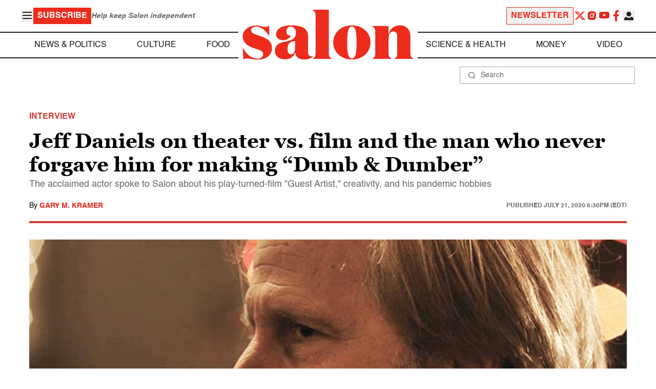

--- FILE ---
content_type: application/javascript; charset=utf-8
request_url: https://fundingchoicesmessages.google.com/f/AGSKWxUUqUq3BufKME2ytzK91wwYTDw8OyLQMyP4fjsf7iKst8BVIczC2XSPWmvBwxKRhJTiU80iS_0tvIlf96amDmER1P06F2cepcHTB4ed9TxF9yTCvGz44ZX9aE6oEk24fXakglukAsRnbGZrIVGN47wC3sWkvqLe_wITMsuNBoekAVz1pVtaw6Mmue5a/_-blog-ad-/slider_ad./ads/inline.-ad-rotator-&adv_keywords=
body_size: -1291
content:
window['6ee42b71-07cc-415f-9b7e-9ecc455be44a'] = true;